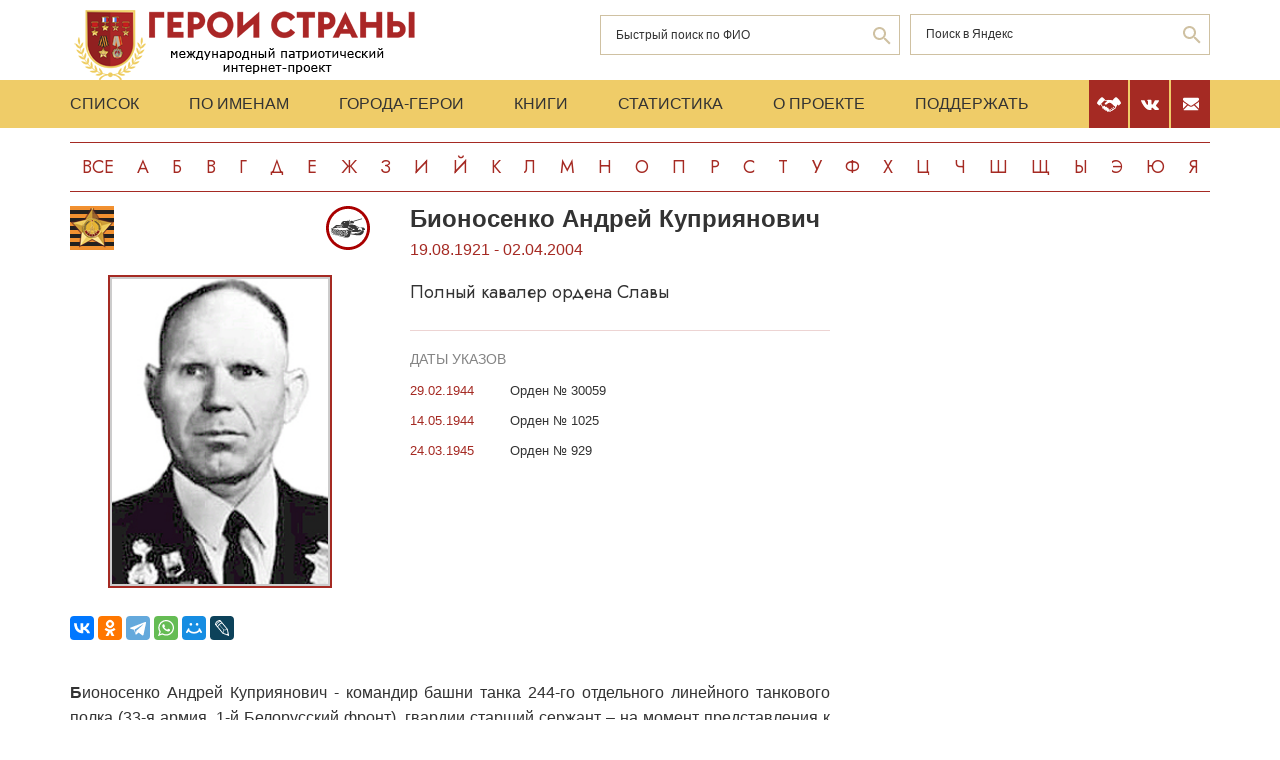

--- FILE ---
content_type: text/html; charset=UTF-8
request_url: https://www.warheroes.ru/hero/hero.asp?Hero_id=22706
body_size: 7687
content:
<html>
    <head>
		<meta http-equiv="Content-Type" content="text/html; charset=utf-8" />
        <meta http-equiv="X-UA-Compatible" content="IE=edge">
        <meta name="viewport" content="width=device-width, initial-scale=1">
		<meta name="description" content="Международный патриотический интернет-проект «Герои страны». Биографические очерки о Героях Советского Союза." />
		<meta name="keywords" content="Герой Советского Союза Герой России Кавалер ордена Славы Герой Социалистического Труда великая отечественная война Афганская война чеченская война Хасан Халхин-Гол патриотизм Россия авиация космонавтика вооруженный силы Вторая Мировая World War Герои страны" />
		<meta name="robots" content="ALL" />

		<meta property="og:image" content="https://www.warheroes.ru/content/images/heroes/PKOS/Bionosenko_And_Kpr_pkos.jpg" />
		<meta property="og:title" content="Бионосенко Андрей Куприянович" />
		<meta property="og:description" content="19.08.1921 - 02.04.2004: Полный кавалер ордена Славы" />
        <meta name="content" content="Биографические очерки о Героях Советского Союза - Полный кавалер ордена Славы Бионосенко Андрей Куприянович" /><title>Полный кавалер ордена Славы Бионосенко Андрей Куприянович :: Герои страны</title>        <link rel="stylesheet" href="/assets/css/all.min.css?86" type="text/css">
        <link rel="stylesheet" href="/assets/css/app.min.css?92" type="text/css">
        <link rel="preconnect" href="https://fonts.googleapis.com">
        <link href="https://fonts.googleapis.com/css2?family=Jost:wght@300;400;500;700&display=swap" rel="stylesheet">

		<link rel="stylesheet" href="/js/dashboard/elrte-1.2/css/smoothness/jquery-ui-1.8.7.custom.css" type="text/css" media="screen" />

<script type="text/javascript" src="/js/dashboard/elrte-1.2/js/jquery-1.4.4.min.js"></script>
<script type="text/javascript" src="/js/dashboard/elrte-1.2/js/jquery-ui-1.8.7.custom.min.js"></script>

		<script type="text/javascript" src="/js/func.js"></script>
		<script type="text/javascript" src="/js/png-fix/jquery.pngFix.pack.js"></script>
        
				<!-- Yandex.RTB -->
		<script>window.yaContextCb=window.yaContextCb||[]</script>
		<script src="https://yandex.ru/ads/system/context.js" async></script>
    <script language="javascript">
           var message="";
            function clickIE() {if (document.all) {(message);return false;}}
            function clickNS(e) {
                if(document.layers||(document.getElementById&&!document.all)) {
                    if (e.which==2) {
                        (message);
                    return false;}
                }
            }
            if (document.layers) {
                document.captureEvents(Event.MOUSEDOWN);
                document.onmousedown=clickNS;
            }else{
                document.onmouseup=clickNS;
                document.oncontextmenu=clickIE;
            }
            document.onselectstart=new Function("return false");document.ondragstart=new Function("return false"); 
    </script>
	</head>

	<body>
    <header class="header">
        <div class="top-head">
            <div class="content">
                <div class="search-block">
                    <div class="form" style="height:50px;">
                        <form name="search" method="get" action="/main.asp">
                        <div class="input-wrap search fio">
                                <input type="text" name="qsearch" placeholder="Быстрый поиск по ФИО"/>
                                <button class="loop" type="button" onclick="document.search.submit()"></button>
                        </div>
                        </form>
                        <noindex>
                        <div class="input-wrap search google" data-bem="{&quot;action&quot;:&quot;https://yandex.ru/search/site/&quot;,&quot;arrow&quot;:false,&quot;bg&quot;:&quot;transparent&quot;,&quot;fontsize&quot;:12,&quot;fg&quot;:&quot;#000000&quot;,&quot;language&quot;:&quot;ru&quot;,&quot;logo&quot;:&quot;rb&quot;,&quot;publicname&quot;:&quot;поиск по warheroes.ru&quot;,&quot;suggest&quot;:true,&quot;target&quot;:&quot;_self&quot;,&quot;tld&quot;:&quot;ru&quot;,&quot;type&quot;:2,&quot;usebigdictionary&quot;:true,&quot;searchid&quot;:2666906,&quot;input_fg&quot;:&quot;#000000&quot;,&quot;input_bg&quot;:&quot;#ffffff&quot;,&quot;input_fontStyle&quot;:&quot;normal&quot;,&quot;input_fontWeight&quot;:&quot;normal&quot;,&quot;input_placeholder&quot;:&quot;&quot;,&quot;input_placeholderColor&quot;:&quot;#000000&quot;,&quot;input_borderColor&quot;:&quot;#7f9db9&quot;}">
                            <form action="https://yandex.ru/search/site/" method="get" target="_self" accept-charset="utf-8" id="yandex_search" name="yandex_search">
                                <input type="hidden" name="searchid" value="2666906"/>
                                <input type="hidden" name="l10n" value="ru"/>
                                <input type="hidden" name="reqenc" value=""/>
                                <input type="search" name="text" value="" id="query"  placeholder="Поиск в Яндекс"/>
                                <button class="loop" type="button" onclick="document.yandex_search.submit()">
                                </form></div>
                        <style type="text/css">.ya-page_js_yes .ya-site-form_inited_no { display: none; }</style>
                        <script type="text/javascript">(function(w,d,c){var s=d.createElement('script'),h=d.getElementsByTagName('script')[0],e=d.documentElement;if((' '+e.className+' ').indexOf(' ya-page_js_yes ')===-1){e.className+=' ya-page_js_yes';}s.type='text/javascript';s.async=true;s.charset='utf-8';s.src=(d.location.protocol==='https:'?'https:':'http:')+'//site.yandex.net/v2.0/js/all.js';h.parentNode.insertBefore(s,h);(w[c]||(w[c]=[])).push(function(){Ya.Site.Form.init()})})(window,document,'yandex_site_callbacks');</script>
                        </noindex>


                        <!--form action="https://www.google.ru/search" name="webalta" id="webalta" target="_blank" onsubmit="if(!query.value)return false;as_q.value = query.value "><input type="hidden" id="as_q" name="as_q" /><input type="hidden" name="as_sitesearch" value="warheroes.ru" />
                        <div class="input-wrap search google">
                            <input type="text" id="query" placeholder="Поиск в Google"/>
                            <button class="loop" type="button" onclick="document.webalta.submit()"></button>
                        </div>
                        </form-->


                    </div>
                </div>
                <a class="logo" href="/"><img src="/assets/img/logo.png" alt=""/></a>
                <!--div class="img-center"> <img src="assets/img/imgs.png" alt=""/></div-->
            </div>
        </div>
        <div class="menu-head">
            <div class="content">
                <div class="menu-links">
                    <ul>
                        <li><a href="/main.asp">Список</a></li>
                        <li><a href="/all.asp">По именам</a></li>
                        <li><a href="/towns.asp">Города-Герои</a></li>
                        <li><a href="/book1.asp">Книги</a></li>
                        <li><a href="/stats.asp">Статистика</a></li>
                        <li><a href="/about.asp">О проекте</a></li>
                        <li><a href="/crowdfunding.asp">Поддержать</a></li>
                    </ul>
                    <div class="burger-block">
                        <div class="burger"><span></span></div>
                    </div>
                </div>
                <div class="soc-menu red">
					<a class="crowdfun" href="/crowdfunding.asp"><img class="img-svg" src="/assets/img/look-crowdfun.svg" alt="Поддержать проект"/></a>
					<a class="vk" href="https://vk.com/club199450818"><img class="img-svg" src="/assets/img/vk-icon.svg" alt="vk"/></a>
					<a class="mail" href="/mail.asp"><img class="img-svg" src="/assets/img/mail-icon.svg" alt="mail"/></a>
				</div>
            </div>
        </div>
        <div class="content">
            <div class="listing">
                <!-- literals start -->
                                                            <a href='/main.asp?l=0'>Все</a><a  href='/main.asp?l=1'>А</a><a  href='/main.asp?l=2'>Б</a><a  href='/main.asp?l=3'>В</a><a  href='/main.asp?l=4'>Г</a><a  href='/main.asp?l=5'>Д</a><a  href='/main.asp?l=6'>Е</a><a  href='/main.asp?l=8'>Ж</a><a  href='/main.asp?l=9'>З</a><a  href='/main.asp?l=10'>И</a><a  href='/main.asp?l=11'>Й</a><a  href='/main.asp?l=12'>К</a><a  href='/main.asp?l=13'>Л</a><a  href='/main.asp?l=14'>М</a><a  href='/main.asp?l=15'>Н</a><a  href='/main.asp?l=16'>О</a><a  href='/main.asp?l=17'>П</a><a  href='/main.asp?l=18'>Р</a><a  href='/main.asp?l=19'>С</a><a  href='/main.asp?l=20'>Т</a><a  href='/main.asp?l=21'>У</a><a  href='/main.asp?l=22'>Ф</a><a  href='/main.asp?l=23'>Х</a><a  href='/main.asp?l=24'>Ц</a><a  href='/main.asp?l=25'>Ч</a><a  href='/main.asp?l=26'>Ш</a><a  href='/main.asp?l=27'>Щ</a><a  href='/main.asp?l=28'>Ы</a><a  href='/main.asp?l=29'>Э</a><a  href='/main.asp?l=30'>Ю</a><a  href='/main.asp?l=31'>Я</a>
                    
                                <!-- literals end -->
        </div>
    </header>
    <main class="main">
        <div class="content">
                    <!-- content start -->
<sape_index><div class="page-look">
    <div class="left-block">
        <div class="bio-block">
            <div class="foto-block">
                <div class="medals">
                    <div class="img-all"><img src="/assets/img/63_big.png" alt="Полный кавалер ордена Славы" title="Полный кавалер ордена Славы"/></div>
                    <div class="img-rod">
                                                            <img width="44" height="44" border="0" title="Армия: Бронетанковые войска                       " alt="Армия: Бронетанковые войска                       " src="/assets/img/icons/tank.svg" />
                                                                       </div>
                </div>
                <div class="foto-border">
                                            <img  alt="Бионосенко&nbsp;Андрей Куприянович" src="/content/images/heroes/PKOS/Bionosenko_And_Kpr_pkos.jpg" width="120" />
                                    </div>
                <div class="buttons-block">
                    <!-- Google Translate Element -->
                    <div id="google_translate_element"></div>
                    <script>
                        function googleTranslateElementInit() {
                            new google.translate.TranslateElement({pageLanguage: "ru"}, "google_translate_element");
                        };
                    </script>
                    <script src="https://translate.google.com/translate_a/element.js?cb=googleTranslateElementInit"></script>
                    <br>
                    <script src="https://yastatic.net/share2/share.js"></script>
                    <div class="ya-share2"
                         data-more-button-type="long"
                         data-limit = 8
                         data-curtain
                         data-image = "https://www.warheroes.ru/content/images/heroes/PKOS/Bionosenko_And_Kpr_pkos.jpg"
                         data-services="vkontakte,odnoklassniki,telegram,whatsapp,moimir,lj"></div>
                </div>
            </div>
            <div class="info-block">
                <div class="text">
    <h2>Бионосенко&nbsp;Андрей Куприянович</h2>
    <div class="years-live">
        19.08.1921        -
        02.04.2004    </div>
    <p class="rank">Полный кавалер ордена Славы</p>
	
</div>
    <div class="items">
        <h4>Даты указов</h4>
                    <div class="item">
                <div class="date">
                    					29.02.1944				</div>
                <div>
					<p>
                        Орден № 30059                    </p>
                                    </div>
            </div>
                        <div class="item">
                <div class="date">
                    					14.05.1944				</div>
                <div>
					<p>
                        Орден № 1025                    </p>
                                    </div>
            </div>
                        <div class="item">
                <div class="date">
                    					24.03.1945				</div>
                <div>
					<p>
                        Орден № 929                    </p>
                                    </div>
            </div>
                </div>
                </div>
        </div>
            <div class="history">
            <p><strong>Б</strong>ионосенко Андрей Куприянович - командир башни танка 244-го отдельного линейного танкового полка (33-я армия, 1-й Белорусский фронт), гвардии старший сержант – на момент представления к награждению орденом Славы 1-й степени.
<br><br>
Родился 19 августа 1921 года в селе Островское ныне Новоодесского района Николаевской области Украины в семье рабочего. Украинец. Окончил в 1937  году семилетнюю школу в городе Николаев. Учебу продолжил в педагогическом техникуме, но только 1 курс. В 1940 году окончил школу фабрично-заводского ученичества (ФЗУ) при Черноморском судостроительном заводе (г. Николаев). Работал слесарем-судомонтажником. 
<br><br>
В августе 1941 года был призван в Красную Армию Красноармейским райвоенкоматом Николаевской области. С этого же времени на фронте. Воевал на Южном, Закавказском, Северо-Кавказском, 1-м Белорусском фронтах. Член ВКП(б)/ КПСС с 1942 года. Задерживал врага на реке Днепре, на Дону. Воевал минометчиком. Участвовал в обороне Северного Кавказа, был ранен, после госпиталя вернулся в строй. 
<br><br>
К началу 1944 года воевал командиром орудия танка 244-го отдельного танкового полка. На вооружении полка были американские танки МЗ «Генерал Ли». Танк имел два пушки: основное 75-мм орудие в корпусе и 37-мм орудие в башне, экипаж 6 человек. Гвардии старший сержант Бионосенко был командиром 75-мм орудия. Отличился в боях за освобождение Крыма.
<br><br>
24-26 января 1944 года в боях за овладение городом Керчь гвардии старший сержант Бионосенко из своего орудия уничтожил 2 противотанковых орудия, миномет и до 20 гитлеровцев. Когда танк был подбит, экипаж, покинув боевую машину, продолжил бой из личного оружия. Когда гитлеровцы окружили танкистов, Бионосенко вернулся в свою горящую машину и продолжил вести огонь из орудия до последнего снаряда.
<br><br>
<strong>П</strong>риказом по войскам Отдельной Приморской армии от 29 февраля 1944 года (№175/н) гвардии старший сержант Бионосенко Андрей Куприянович награжден орденом Славы 3-й степени.
<br><br>
В боях за освобождение Крыма гвардии старшего сержанта Бионосенко командовал 75-мм орудием танка, показал себя отличным снайпером танкового орудия. 
<br><br>
В апреле 1944 года в бою за село Султановка (ныне в составе села Горностаевка Ленинского района Республики Крым) из своего орудия уничтожил 2 противотанкового орудия, 3 автомобиля с военным имуществом, 4 огневые точки противника и до 15 гитлеровцев. Когда танк погиб и большинство членов экипажа погибли, Бионесенко покинув боевую Машино продолжал вести огонь и автомата.
<br><br>
<strong>П</strong>риказом по войскам Отельной Приморской армии от 14 мая 1944 года (№65/н) гвардии старший сержант Бионосенко Андрей Куприянович награжден орденом Славы 2-й степени.
<br><br>
После окончания боев в Крыму полк был выведен в резерв, в декабре 1944 года включен в состав 33-й армии 1-го Белорусского фронта. Участвовал в боях в Висло-Одерской наступательный операции. 
<br><br>
16 января 1945 года в боях за город Радом (Польша) при прорыве сильно укрепленной обороны противника танк гвардии старшего сержанта Бионосенко первым достиг расположения противника, уничтожил более взвода вражеской пехоты. Ворвавшись на позиции гитлеровцев экипаж уничтожил 4-х орудийную батарею 105-мм орудий, батарею противотанковых орудий, 5 пулеметных точек. 
<br><br>
<strong>У</strong>казом Президиума Верховного Совета СССР от 24 марта 1945 года гвардии старший сержант <strong>Бионосенко Андрей Куприянович</strong> награжден орденом Славы 1-й степени. Стал полным кавалером ордена Славы.
<br><br>
В июне 1946 года был демобилизован. 
<br><br>
Жил в городе Николаев. Работал шофером пожарной машины завода
имени 61 коммунара, в автобусном парке, затем механиком участка в Управлении проектно-монтажных работ. Скончался 20 апреля 2004 года.
<br><br>
Награжден орденами Отечественной войны 1-й степени (11.03.1985), Славы 1-й (24.03.1945), 2-й (14.05.1944) и 3-й (29.02.1944) степеней, медалями.  </p>
            <hr/>
            <p> &nbsp;</p>
            <!-- podpis start -->
                        <p class="provided">Биографию подготовил: <noindex><a href="mailto:ivanovo1945@mail.ru">Сергей Каргапольцев</a></noindex></p>
                        <!-- podpis end -->
        </div>
        <!-- sources start -->
                <div class="items sources">
            <h4>Источники</h4>
            <noindex>
                            <p>Документы на сайте «<a href=http://podvignaroda.ru target=new>Подвиг народа</a>»</p>
                            <p>Кавалеры ордена Славы трёх степеней: крат. биогр. слов. – Москва, 2000.</p>
                            <p>Полные кавалеры ордена Славы: биогр. слов. Т.1. – Москва, 2010.</p>
                        </noindex>
        </div>
                <!-- sources end -->
        <!-- banner start -->
                    <div align="center">
                <noindex><a href="http://www.ivanovo1945.ru/" target="new"><img src="/img/ban/ivanovo1945.gif" alt="Т" rtyle="border:1px solid #000000"></a>  </noindex>
            </div>
                <!-- banner end -->
        <!-- Hero Put this script tag to the <head> of your page -->
                <noindex>
            <div class="comments-block" id="vk_comments"></div>
        </noindex>
        <script type="text/javascript" src="//vk.ru/js/api/openapi.js?154"></script>
        <script type="text/javascript">
            var swidth = window.innerWidth -992;
            if(swidth >0) {
                VK.init({apiId: 2279040, onlyWidgets: true});
                VK.Widgets.Comments("vk_comments", {limit: 15, attach: "*"}, 22706)
            }
        </script>
            </div>
    <div class="right-block">
        <div class="rrcom">
                <!--noindex>
        <div style="width:312px;height:581px;background-image: url('/img/banner_tb2.jpg');cursor: pointer"
             onclick="location.href='http://teambook2.ru'">
            &nbsp;
        </div>
    </noindex -->


    <!-- Yandex.RTB R-A-982199-2
    Разобраться с рекламой
    -->


    <div id="yandex_rtb_R-A-982199-2" style="display:inline-block;max-width:350px"></div>
    <script>window.yaContextCb.push(()=>{
            Ya.Context.AdvManager.render({
                renderTo: 'yandex_rtb_R-A-982199-2',
                blockId: 'R-A-982199-2',
                onError: (data) => {
                    console.log('type', data.type); // Тип ошибки: error или warning
                    console.log('code', data.code); // Код ошибки (см. значение выше)
                    console.log('text', data.text); // Текстовое описание ошибки
                    // Обработка ошибки со стороны площадки
                }
            })
        })</script>


        </div>
    </div>
</div>



</sape_index><!--c775764570168--><div id='cFKvK_775764570168'></div>                    <!-- content end -->
        </div>
        <div class="content">
            <script type="text/javascript">
<!--
var _acic={dataProvider:10,allowCookieMatch:false};(function(){var e=document.createElement("script");e.type="text/javascript";e.async=true;e.src="https://www.acint.net/aci.js";var t=document.getElementsByTagName("script")[0];t.parentNode.insertBefore(e,t)})()
//-->
</script><!--775764570168--><div id='y7wg_775764570168'></div>         </div>
    </main>
     <footer class="footer">
         <div class="content">
            <div class="left">Международный патриотический интернет-проект «Герои страны». <span>© 2000 - 2026 гг.</span></div>
             <div class="right">Свидетельство СМИ: Эл № ФС77-85279 от 30.05.2023<span>Несанкционированное использование материалов сайта преследуется законом.</span></div>
         </div>
     </footer>

     <script src="/assets/js/app.min.js?id=2"></script>

<noindex>
<!--mail.vru top list counter-->
<script language="JavaScript">
d=document;a='';a+=';r='+escape(d.referrer);
js=10
</script>
<script language="JavaScript1.1">
a+=';j='+navigator.javaEnabled();
js=11
</script>
<script language="JavaScript1.2">
s=screen;a+=';s='+s.width+'*'+s.height
a+=';d='+(s.colorDepth?s.colorDepth:s.pixelDepth);
js=12
</script>
<script language="JavaScript1.3">
js=13
</script>


<!-- Yandex.Metrika counter -->
<script type="text/javascript" >
   (function(m,e,t,r,i,k,a){m[i]=m[i]||function(){(m[i].a=m[i].a||[]).push(arguments)};
   m[i].l=1*new Date();k=e.createElement(t),a=e.getElementsByTagName(t)[0],k.async=1,k.src=r,a.parentNode.insertBefore(k,a)})
   (window, document, "script", "https://mc.yandex.ru/metrika/tag.js", "ym");

   ym(79802731, "init", {
        clickmap:true,
        trackLinks:true,
        accurateTrackBounce:true
   });
</script>
<noscript><div><img src="https://mc.yandex.ru/watch/79802731" style="position:absolute; left:-9999px;" alt="" /></div></noscript>
<!-- /Yandex.Metrika counter -->

</noindex>


   </body>
</html>

--- FILE ---
content_type: image/svg+xml
request_url: https://www.warheroes.ru/assets/img/icons/tank.svg
body_size: 10282
content:
<?xml version="1.0" encoding="utf-8"?>
<!-- Generator: Adobe Illustrator 15.1.0, SVG Export Plug-In . SVG Version: 6.00 Build 0)  -->
<!DOCTYPE svg PUBLIC "-//W3C//DTD SVG 1.1//EN" "http://www.w3.org/Graphics/SVG/1.1/DTD/svg11.dtd">
<svg version="1.1" id="Слой_1" xmlns="http://www.w3.org/2000/svg" xmlns:xlink="http://www.w3.org/1999/xlink" x="0px" y="0px"
	 width="44px" height="44px" viewBox="0 0 44 44" enable-background="new 0 0 44 44" xml:space="preserve">
<g>
	<path fill="#A90000" d="M22.001,2.837c10.584,0,19.162,8.58,19.162,19.163s-8.578,19.163-19.162,19.163S2.837,32.583,2.837,22
		S11.417,2.837,22.001,2.837 M22.001,0C9.87,0,0,9.869,0,22s9.87,22,22.001,22S44,34.131,44,22S34.132,0,22.001,0L22.001,0z"/>
	<g>
		<path fill="#383838" d="M35.778,12.598c0,0-0.099,0.341,0.198,0.418C36.054,12.708,35.778,12.598,35.778,12.598z"/>
		<g>
			<polygon fill="#383838" points="16.479,21.405 17.173,20.128 16.479,19.533 15.763,20.59 			"/>
			<polygon fill="#383838" points="13.286,19.996 13.043,19.82 12.483,20.613 13.043,21.361 13.286,20.954 12.884,20.546 			"/>
			<path fill="#383838" d="M35.382,24.146c0,0,0.439,1.959-2.466,2.928c-2.884,0.815-7.618,0.596-7.618,0.596l0.241-1.916
				c0,0,5.483,1.013,9.204-0.507c0,0-0.44,1.277-4.14,1.696c-3.699,0.418-4.953,0.242-4.953,0.242l-0.023,0.197
				c0,0,4.074-0.066,6.408-0.396s3.192-1.629,3.104-2.598l-1.651-1.32c0,0,0.176,0.568-0.352,0.856
				c-0.528,0.288-1.763-0.284-1.058-1.033c0.511-0.395,0.771-0.243,0.771-0.243l-2.026-1.185c0,0-0.263-0.642,0.133-1.104
				l-2.092-1.343l-6.033,0.022c0,0,1.806-2.731,0-4.162c-1.095-0.623-1.629,0-1.629,0h-3.171c0,0-0.571-0.066-1.123,0.419
				c-0.55,0.484-1.232,1.123-1.232,1.123l-0.948,2.026c0.881,0.131,2.21-0.118,2.21-0.118l-1.352,1.057h-1.38v-0.353l-3.493-0.029
				c0,0-0.661,0.015-1.027,0.382C9.319,19.75,6.669,21.9,6.669,21.9h15.677c-0.66-0.198-0.66-1.408,0.265-1.606
				c1.079-0.11,1.056,1.343,0.55,1.497h1.542c0,0,1.475,0.109,2.113,2.465l-1.562,0.133c0,0,0.153,1.739-0.309,3.896
				c7.882,1.674,9.644,0.838,9.644,0.838s4.514-2.18,3.017-4.933L35.382,24.146z M16.534,21.515h-2.665l-0.528-0.468l-0.275,0.468
				h-1.937l-0.926-0.936h2.081l0.738-1.013l0.462,0.397l-0.385,0.517h2.531l0.838-1.189l0.913,0.793L16.534,21.515z M18.856,16.462
				v0.484l-0.375-0.302l-0.528,0.247l0.297-0.495l-0.297-0.297h0.506l0.408-0.518l0.01,0.528h0.485L18.856,16.462z M27.726,22.804
				c0.459,0,0.83,0.298,0.83,0.666c0,0.367-0.371,0.666-0.83,0.666c-0.461,0-0.832-0.299-0.832-0.666
				C26.894,23.102,27.265,22.804,27.726,22.804z"/>
			<path fill="#383838" d="M15.355,18.752c-0.284,0-0.78,0-0.78,0s-0.21,0.022-0.222,0.187h1.289
				C15.643,18.939,15.643,18.752,15.355,18.752z"/>
			<path fill="#383838" d="M14.507,19.291c0,0,0.496,0,0.783,0c0.286,0,0.286-0.187,0.286-0.187h-1.288
				C14.3,19.269,14.507,19.291,14.507,19.291z"/>
			<path fill="#383838" d="M24.009,13.974c0,0-0.088-0.199-0.352-0.199c-0.265,0-0.303,0.303-0.303,0.303v0.667h0.654V13.974z"/>
			<path fill="#383838" d="M23.767,15.945c0.021,0.374,0,1.321,0,1.321s0,0.352-0.176,0.693s-0.236,0.55-0.236,0.55h2.868v-0.804
				h-1.574c0,0-0.221,0.133-0.342-0.043c-0.122-0.176-0.616-1.916,0.131-2.763h-1.144c0,0,0.021,0.11,0.154,0.319
				C23.58,15.427,23.745,15.57,23.767,15.945z"/>
			<path fill="#383838" d="M24.396,17.419c0,0,0.55-0.286,1.386-0.286c0.838,0,1.509,0.144,1.509,0.144s0.408,0.166,0.572-0.243
				c0.165-0.407,0.1-1.134-0.407-1.123c-0.859,0.044-0.825-0.208-0.825-0.208s0.407,0.087,1.078-0.122
				c0.671-0.209,8.346-2.444,8.346-2.444s0.12-0.187,0-0.43c-0.121-0.242-0.265-0.253-0.265-0.253l-8.664,2.51
				c0,0-0.176,0.044-0.396-0.027c-0.222-0.072-1.914-0.224-2.27,0.204C24.105,15.569,24.141,17.133,24.396,17.419z"/>
			<path fill="#383838" d="M27.081,17.64h-0.704v1.079h0.616C27.796,17.849,27.081,17.64,27.081,17.64z"/>
			<ellipse fill="#383838" cx="22.803" cy="21.056" rx="0.534" ry="0.609"/>
			<path fill="#383838" d="M22.589,23.464c0,0,0,0,0.089,0.54c0.087,0.539,0.396,0.451,0.396,0.451l3.479-0.33
				c0,0-0.199-0.518-0.705-1.278c-0.506-0.759-1.354-0.803-1.354-0.803h-3.379C21.84,22.462,22.589,23.464,22.589,23.464z"/>
			<path fill="#383838" d="M31.893,20.722l0.136,0.073c0.004-0.023,0.007-0.048,0.007-0.073c0-0.255-0.207-0.462-0.463-0.462
				c-0.255,0-0.462,0.207-0.462,0.462s0.207,0.463,0.462,0.463c0.02,0,0.036-0.001,0.056-0.003v-0.125L31.893,20.722z"/>
			<path fill="#383838" d="M37.242,21.56h-3.766l-1.448-0.765c-0.031,0.203-0.195,0.362-0.4,0.387v0.092l-0.165,0.19l0.406,0.249
				h2.765c0,0,1.606,0.331,1.606,2.17h2.829C39.069,23.883,39.137,21.956,37.242,21.56z"/>
			<path fill="#383838" d="M8.816,22.11H5.569c0,0-0.242-0.022-0.374,0.121c-0.132,0.143-0.265,0.352-0.265,0.352H7.33L8.816,22.11z
				"/>
			<path fill="#383838" d="M7.893,27.424l0.12-0.139l-0.042-0.066C7.947,27.292,7.922,27.361,7.893,27.424L7.893,27.424z"/>
			<path fill="#383838" d="M9.708,27.785l0.128-0.144l-0.045-0.067C9.768,27.649,9.739,27.721,9.708,27.785L9.708,27.785z"/>
			<path fill="#383838" d="M7.448,27.854c0.17,0,0.326-0.163,0.445-0.43l-0.129-0.217l-0.059,0.078l-0.224-0.629l-0.217-0.323
				v-0.572l0.217-0.308l0.113-0.579l0.293,0.674H7.572l0.111,0.478l-0.095,0.33l0.109,0.228h0.235l-0.103,0.41l0.142,0.226
				c0.096-0.298,0.152-0.677,0.152-1.091c0-0.952-0.303-1.725-0.675-1.725c-0.373,0-0.675,0.772-0.675,1.725
				C6.772,27.081,7.075,27.854,7.448,27.854z"/>
			<path fill="#383838" d="M9.233,28.226c0.183,0,0.349-0.167,0.476-0.44L9.57,27.562l-0.062,0.08l-0.239-0.645l-0.231-0.332v-0.587
				l0.231-0.317l0.121-0.595l0.314,0.694H9.366l0.118,0.489l-0.103,0.339L9.5,26.921H9.75l-0.109,0.423l0.15,0.23
				c0.102-0.305,0.163-0.695,0.163-1.12c0-0.978-0.323-1.771-0.722-1.771c-0.399,0-0.723,0.793-0.723,1.771
				C8.51,27.433,8.833,28.226,9.233,28.226z"/>
			<path fill="#383838" d="M24.988,24.521l-1.938,0.089c0,0-0.252,0.055-0.363-0.1c-0.109-0.154-0.518-0.749-0.518-0.749
				l-2.014-0.021c0,0-0.529,0.396-1.023,0.396c-0.497,0-2.104,0-2.104,0s-0.517,0.352-0.716,0.132
				c-0.197-0.221-0.264-0.305-0.264-0.305h-2.547c0,0-0.19,0.323-0.395,0.17c-0.205-0.155-0.72-0.551-1.249-0.559
				c-0.528-0.008-1.049,0.05-1.321,0.161c-0.271,0.11-0.462-0.229-0.939-0.229c-0.477,0-1.101,0.126-1.357,0.009
				c-0.256-0.117-0.55-0.097-0.822-0.063c0,0-0.407-0.693-1.168-0.693c-0.616-0.066-0.902,0.323-1.09,0.859
				c-0.187,0.535-0.286,1.641,0.078,3.094s1.111,1.541,1.111,1.541l11.604,3.138c0,0,0.562,0.143,1.134,0.154
				c0.572,0.01,2.664-0.066,2.664-0.066s1.266,0.021,1.97-1.267C24.428,28.924,25.1,27.085,24.988,24.521z M16.916,24.846
				l-0.411,0.63l-0.617-0.72L16.916,24.846z M16.094,27.32c0,1.51-0.648,2.733-1.45,2.733c-0.8,0-1.449-1.224-1.449-2.733
				s0.649-2.733,1.449-2.733C15.445,24.587,16.094,25.811,16.094,27.32z M13.957,24.46l-0.667,0.751c0,0-0.117-0.295-0.271-0.527
				C12.865,24.45,13.957,24.46,13.957,24.46z M11.565,24.33c0.633,0,1.145,1.095,1.145,2.444s-0.512,2.443-1.145,2.443
				c-0.633,0-1.146-1.094-1.146-2.443S10.932,24.33,11.565,24.33z M10.376,24.227c0.382-0.117,0.623,0,0.623,0l-0.453,0.457
				C10.547,24.684,9.994,24.345,10.376,24.227z M9.269,24.227c0.469,0,0.85,0.969,0.85,2.162s-0.381,2.161-0.85,2.161
				c-0.47,0-0.852-0.968-0.852-2.161S8.798,24.227,9.269,24.227z M8.79,24.109L8.51,24.46c0,0-0.137-0.218-0.167-0.321
				C8.313,24.036,8.79,24.109,8.79,24.109z M7.481,23.958c0.439,0,0.795,0.943,0.795,2.106c0,1.162-0.356,2.104-0.795,2.104
				c-0.441,0-0.797-0.941-0.797-2.104C6.684,24.901,7.04,23.958,7.481,23.958z M6.427,25.273c0,0.387-0.1,0.7-0.223,0.7
				c-0.125,0-0.225-0.313-0.225-0.7s0.101-0.701,0.225-0.701C6.328,24.572,6.427,24.887,6.427,25.273z M17.833,31.178
				c0,0-10.503-2.781-11.486-3.074c-0.983-0.295-1.093-2.291-1.13-3.157C5.18,24.08,5.34,23.398,5.672,23.368
				C6.002,23.34,6.2,24.154,6.2,24.154c-0.433,0.096-0.41,0.821-0.418,1.357c-0.008,0.535,0.058,0.639,0.176,0.741
				c0.116,0.103,0.426,0.374,0.676,0.704c0.249,1.49,0.842,1.344,0.842,1.344H8.71c0.13,0.481,0.608,0.433,0.608,0.433h1.431
				c0.287,0.749,0.874,0.599,0.874,0.599h1.841c0.39,0.972,1.476,0.892,1.476,0.892h2.004c0,0,0.381,0.997,1.476,0.727
				C18.111,31.31,17.833,31.178,17.833,31.178z M18.042,30.803c-0.849,0-1.538-1.333-1.538-2.978c0-1.646,0.689-2.979,1.538-2.979
				c0.849,0,1.538,1.334,1.538,2.979C19.58,29.47,18.891,30.803,18.042,30.803z M19.491,24.846c-0.124-0.181,0.089-0.2,0.089-0.2
				s0.668-0.491,1.056-0.278c-0.396,0.564-0.579,1.218-0.579,1.218S19.617,25.027,19.491,24.846z M20.519,29.864l0.096-2.039
				l0.75,0.606L20.519,29.864z M21.479,28.243c0,0-2.508-1.183-0.586-3.876C22.678,25.9,21.479,28.243,21.479,28.243z"/>
			<path fill="#383838" d="M11.518,28.853c0.245,0,0.469-0.189,0.64-0.499l-0.186-0.252l-0.084,0.09l-0.322-0.729l-0.312-0.375
				v-0.665l0.312-0.357l0.163-0.673l0.423,0.783h-0.454l0.158,0.555l-0.138,0.384l0.158,0.264h0.339l-0.148,0.478l0.203,0.26
				c0.136-0.345,0.218-0.785,0.218-1.265c0-1.106-0.435-2.004-0.97-2.004c-0.537,0-0.971,0.897-0.971,2.004
				C10.547,27.954,10.98,28.853,11.518,28.853z"/>
			<path fill="#383838" d="M12.158,28.354l0.172-0.162l-0.06-0.077C12.235,28.2,12.198,28.28,12.158,28.354L12.158,28.354z"/>
			<path fill="#383838" d="M14.583,29.645c0.312,0,0.595-0.211,0.812-0.558l-0.237-0.28l-0.106,0.1l-0.408-0.815l-0.394-0.42v-0.743
				l0.394-0.401l0.207-0.752l0.535,0.876h-0.575l0.201,0.62l-0.174,0.43l0.2,0.296h0.427l-0.188,0.533l0.258,0.291
				c0.172-0.386,0.277-0.878,0.277-1.416c0-1.237-0.551-2.239-1.23-2.239c-0.677,0-1.229,1.002-1.229,2.239
				S13.906,29.645,14.583,29.645z"/>
			<path fill="#383838" d="M15.396,29.088l0.216-0.182l-0.075-0.086C15.494,28.917,15.445,29.005,15.396,29.088L15.396,29.088z"/>
			<path fill="#383838" d="M17.979,25.476c-0.721,0-1.306,1.092-1.306,2.44c0,1.348,0.584,2.44,1.306,2.44
				c0.329,0,0.629-0.229,0.859-0.607l-0.25-0.306l-0.113,0.108l-0.433-0.888l-0.418-0.458v-0.81l0.418-0.437l0.22-0.819l0.567,0.954
				h-0.61l0.213,0.676l-0.183,0.468l0.211,0.321h0.454l-0.199,0.582l0.274,0.317c0.183-0.422,0.293-0.958,0.293-1.543
				C19.282,26.567,18.698,25.476,17.979,25.476z"/>
			<path fill="#383838" d="M18.838,29.75l0.232-0.198l-0.081-0.093C18.943,29.563,18.893,29.66,18.838,29.75L18.838,29.75z"/>
			<path fill="#383838" d="M21.606,27.235c0,0,0.297-0.982-0.127-1.688C20.373,26.649,21.606,27.235,21.606,27.235z"/>
		</g>
	</g>
</g>
</svg>
